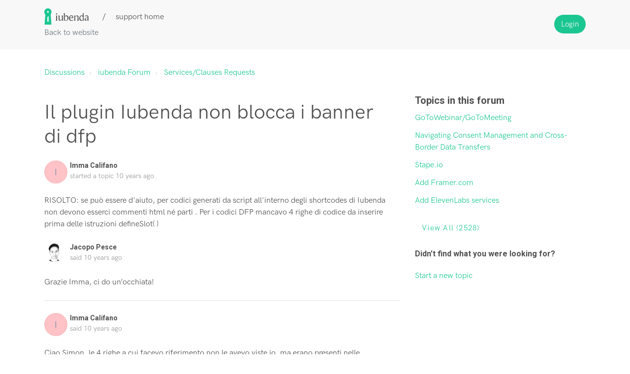

--- FILE ---
content_type: text/html; charset=utf-8
request_url: https://support.iubenda.com/support/discussions/topics/42000003092
body_size: 9190
content:
<!DOCTYPE html>
       
        <!--[if lt IE 7]><html class="no-js ie6 dew-dsm-theme " lang="en" dir="ltr" data-date-format="non_us"><![endif]-->       
        <!--[if IE 7]><html class="no-js ie7 dew-dsm-theme " lang="en" dir="ltr" data-date-format="non_us"><![endif]-->       
        <!--[if IE 8]><html class="no-js ie8 dew-dsm-theme " lang="en" dir="ltr" data-date-format="non_us"><![endif]-->       
        <!--[if IE 9]><html class="no-js ie9 dew-dsm-theme " lang="en" dir="ltr" data-date-format="non_us"><![endif]-->       
        <!--[if IE 10]><html class="no-js ie10 dew-dsm-theme " lang="en" dir="ltr" data-date-format="non_us"><![endif]-->       
        <!--[if (gt IE 10)|!(IE)]><!--><html class="no-js  dew-dsm-theme " lang="en" dir="ltr" data-date-format="non_us"><!--<![endif]-->
	<head>
		
		

<!-- Title for the page -->
<title> Il plugin Iubenda non blocca i banner di dfp : iubenda </title>

<!-- Meta information -->

      <meta charset="utf-8" />
      <meta http-equiv="X-UA-Compatible" content="IE=edge,chrome=1" />
      <meta name="description" content= "RISOLTO: se può essere d&#39;aiuto, per codici generati da script all&#39;interno degli shortcodes di Iubenda non devono esserci commenti html né parti .
 
 Per i codici DFP mancavo 4 righe di codice da inserire prima delle istruzioni defineSlot( )" />
      <meta name="author" content= "" />
       <meta property="og:title" content="Il plugin Iubenda non blocca i banner di dfp" />  <meta property="og:url" content="https://support.iubenda.com/support/discussions/topics/42000003092" />  <meta property="og:image" content="/assets/misc/logo.png?702017" />  <meta property="og:site_name" content="iubenda" />  <meta property="og:type" content="article" />  <meta name="twitter:title" content="Il plugin Iubenda non blocca i banner di dfp" />  <meta name="twitter:url" content="https://support.iubenda.com/support/discussions/topics/42000003092" />  <meta name="twitter:image" content="/assets/misc/logo.png?702017" />  <meta name="twitter:card" content="summary" />  <link rel="canonical" href="https://support.iubenda.com/support/discussions/topics/42000003092" /> 

<!-- Responsive setting -->
<link rel="apple-touch-icon" href="https://s3.amazonaws.com/cdn.freshdesk.com/data/helpdesk/attachments/production/42019141823/fav_icon/fWi6ySWulKYemnWPoGUt3-vgx8CWDbD3Fg.png" />
        <link rel="apple-touch-icon" sizes="72x72" href="https://s3.amazonaws.com/cdn.freshdesk.com/data/helpdesk/attachments/production/42019141823/fav_icon/fWi6ySWulKYemnWPoGUt3-vgx8CWDbD3Fg.png" />
        <link rel="apple-touch-icon" sizes="114x114" href="https://s3.amazonaws.com/cdn.freshdesk.com/data/helpdesk/attachments/production/42019141823/fav_icon/fWi6ySWulKYemnWPoGUt3-vgx8CWDbD3Fg.png" />
        <link rel="apple-touch-icon" sizes="144x144" href="https://s3.amazonaws.com/cdn.freshdesk.com/data/helpdesk/attachments/production/42019141823/fav_icon/fWi6ySWulKYemnWPoGUt3-vgx8CWDbD3Fg.png" />
        <meta name="viewport" content="width=device-width, initial-scale=1.0, maximum-scale=5.0, user-scalable=yes" /> 

<meta name="viewport" content="width=device-width, initial-scale=1.0" />
<link rel="stylesheet" href="https://fonts.googleapis.com/css?family=Roboto:400,300italic,300,400italic,500,500italic,700,700italic"  type="text/css" />
<link rel="stylesheet" href="//maxcdn.bootstrapcdn.com/font-awesome/4.7.0/css/font-awesome.min.css" />
<link rel="stylesheet" href="//cdn.jsdelivr.net/jquery.magnific-popup/1.0.0/magnific-popup.css" />



		
		<!-- Adding meta tag for CSRF token -->
		<meta name="csrf-param" content="authenticity_token" />
<meta name="csrf-token" content="5BXdBAgfPBA3T4HVsWr1X/17GpMYl1wZ1BmaPxortogPaUfPBqd8xs7Qorc2lndZEV2kZVwo6+Q1FS0Ljq4XRQ==" />
		<!-- End meta tag for CSRF token -->
		
		<!-- Fav icon for portal -->
		<link rel='shortcut icon' href='https://s3.amazonaws.com/cdn.freshdesk.com/data/helpdesk/attachments/production/42019141823/fav_icon/fWi6ySWulKYemnWPoGUt3-vgx8CWDbD3Fg.png' />

		<!-- Base stylesheet -->
 
		<link rel="stylesheet" media="print" href="https://assets2.freshdesk.com/assets/cdn/portal_print-6e04b27f27ab27faab81f917d275d593fa892ce13150854024baaf983b3f4326.css" />
	  		<link rel="stylesheet" media="screen" href="https://assets5.freshdesk.com/assets/cdn/falcon_portal_utils-f3f67169df4c7cbb49a5a6d9f44557a48e38aee5ed6f78487abcc1160bc4efb2.css" />	

		
		<!-- Theme stylesheet -->

		<link href="/support/theme.css?v=4&amp;d=1655818342" media="screen" rel="stylesheet" type="text/css">

		<!-- Google font url if present -->
		<link href='https://fonts.googleapis.com/css?family=Source+Sans+Pro:regular,italic,600,700,700italic|Poppins:regular,600,700' rel='stylesheet' type='text/css' nonce='heEaJhtgMtZBuk7Mbc7RUQ=='>

		<!-- Including default portal based script framework at the top -->
		<script src="https://assets3.freshdesk.com/assets/cdn/portal_head_v2-797ad21726553bbb0591a4f4e49a751bafdab2dbc5ba38ebc24c53bde52837bc.js"></script>
		<!-- Including syntexhighlighter for portal -->
		<script src="https://assets10.freshdesk.com/assets/cdn/prism-841b9ba9ca7f9e1bc3cdfdd4583524f65913717a3ab77714a45dd2921531a402.js"></script>

		

		<!-- Access portal settings information via javascript -->
		 <script type="text/javascript">     var portal = {"language":"en","name":"iubenda","contact_info":"","current_page_name":"topic_view","current_tab":"forums","vault_service":{"url":"https://vault-service.freshworks.com/data","max_try":2,"product_name":"fd"},"current_account_id":888778,"preferences":{"bg_color":"#f3f5f7","header_color":"#ffffff","help_center_color":"#f3f5f7","footer_color":"#183247","tab_color":"#ffffff","tab_hover_color":"#02b875","btn_background":"#f3f5f7","btn_primary_background":"#02b875","baseFont":"Source Sans Pro","textColor":"#183247","headingsFont":"Poppins","headingsColor":"#183247","linkColor":"#183247","linkColorHover":"#2753d7","inputFocusRingColor":"#02b875","nonResponsive":"false","personalized_articles":true},"image_placeholders":{"spacer":"https://assets6.freshdesk.com/assets/misc/spacer.gif","profile_thumb":"https://assets9.freshdesk.com/assets/misc/profile_blank_thumb-4a7b26415585aebbd79863bd5497100b1ea52bab8df8db7a1aecae4da879fd96.jpg","profile_medium":"https://assets10.freshdesk.com/assets/misc/profile_blank_medium-1dfbfbae68bb67de0258044a99f62e94144f1cc34efeea73e3fb85fe51bc1a2c.jpg"},"falcon_portal_theme":true};     var attachment_size = 20;     var blocked_extensions = "";     var allowed_extensions = "";     var store = { 
        ticket: {},
        portalLaunchParty: {} };    store.portalLaunchParty.ticketFragmentsEnabled = false; </script> 


			
	</head>
	<body>
            	
		
		
		<!-- Notification Messages -->
 <div class="alert alert-with-close notice hide" id="noticeajax"></div> 
<div class="layout layout--anonymous">
  <div class="layout__header">
    

<header class="topbar container" data-topbar>
  <div class="topbar__inner container-inner">
    <div class="topbar__col">
      <div>
        <div class="logo-wrapper">
          <div class="logo">
            <a href="https://www.iubenda.com">
              <img src="https://s3-us-west-2.amazonaws.com/breezythemes/iubenda/logo-new.svg" alt="Logo">
            </a>
          </div>
        </div>
        <p class="help-center-name">support home</p>
      </div>
      <a class="topbar__link back-to" href="https://www.iubenda.com/">Back to website</a>

      <button type="button" role="button" aria-label="Toggle Navigation" class="lines-button" data-toggle-menu>
        <span class="lines"></span>
      </button>
    </div>
    <div class="topbar__col topbar__menu">
      <div class="topbar__collapse" data-menu>
        <div
          class="topbar__controls topbar__controls--anonymous">
          
            <!-- <a class="btn btn-topbar" href="/support/tickets/new">Submit a ticket</a>
            <a class="btn btn-topbar" href="/support/tickets">My Tickets</a> -->
          
           <div class="welcome">Welcome <b></b> </div>  <b><a href="/support/login"><b>Login</b></a></b> &nbsp;<b><a href="/support/signup"><b>Sign up</b></a></b>
        </div>
      </div>
    </div>
  </div>
</header>


  </div>

<!-- 
<div class="container">
  <div class="container-inner">
    <div class="custom-search"> 
      <form class="hc-search-form print--remove" autocomplete="off" action="/support/search/topics" id="hc-search-form" data-csrf-ignore="true">
	<div class="hc-search-input">
	<label for="support-search-input" class="hide">Enter your search term here...</label>
		<input placeholder="Enter your search term here..." type="text"
			name="term" class="special" value=""
            rel="page-search" data-max-matches="10" id="support-search-input">
	</div>
	<div class="hc-search-button">
		<button class="btn btn-primary" aria-label="Search" type="submit" autocomplete="off">
			<i class="mobile-icon-search hide-tablet"></i>
			<span class="hide-in-mobile">
				Search
			</span>
		</button>
	</div>
</form>
    </div>
  </div>
</div>
 -->

  <div class="layout__content">
    <!-- Search and page links for the page -->
    
      
    

    <div class="container">
      <div class="container-inner clearfix">
        
        



<div class="topic-page">
  <ol class="breadcrumbs">
    <li title="Discussions">
      <a href="/support/discussions">Discussions</a>
    </li>
    <li>
      <a href="/support/discussions/42000029143">iubenda Forum</a>
    </li>
    <li>
      <a href="/support/discussions/forums/42000115769">Services/Clauses Requests</a>
    </li>
  </ol>

  <div class="row clearfix">
    <div class="column column--sm-8">
      <article class="topic">
        <div class="topic__body">
          <div class="topic-labels"></div> 

          <h1 class="topic__title">Il plugin Iubenda non blocca i banner di dfp</h1>

          <div class="entry-info topic__meta">
            <div class="entry-info__avatar">
              <div class="avatar">
                  <div class="user-pic-thumb image-lazy-load user-pointer-bottom"> <div class="thumb avatar-text circle text-center bg-7"> I  </div> </div> 
              </div>
            </div>
            <div class="entry-info__content">
              <b class="author">
                Imma Califano
              </b>
              <div class="meta">started a topic  <span class='timeago' title='Thu, 16 Jul, 2015 at  6:05 PM' data-timeago='2015-07-16 18:05:00 +0200' data-livestamp='2015-07-16 18:05:00 +0200'>
			over 10 years ago
		   </span> </div>
            </div>
          </div>

          <div class="topic__text markdown">
            RISOLTO: se può essere d'aiuto, per codici generati da script all'interno degli shortcodes di Iubenda non devono esserci commenti html né parti .
 
 Per i codici DFP mancavo 4 righe di codice da inserire prima delle istruzioni defineSlot( )
          </div>

          <div class="topic__attachments">
            
          </div>

          
          
            <div id="vote-toolbar">
    
  </div>


        </div>
      </article>

      <section class="comments" id="comments" itemscope itemtype="http://schema.org/UserComments">
        
        <ul class="comments__list">
          
          
          
          
          <li class="comment" id="post-42000007798">
            <div class="comment__inner">
              <div class="comment__content">
                <div class="entry-info comment__header">
                  <div class="entry-info__avatar">
                    <div class="avatar">
                        <div class="user-pic-thumb image-lazy-load user-pointer-bottom">  <img src="/images/misc/profile_blank_thumb.jpg" onerror="imgerror(this)" class="thumb" rel="lazyloadimage"  data-src="/users/42002201282/profile_image" />  </div> 
                    </div>
                  </div>
                  <div class="entry-info__content">
                    <b class="author">
                      Jacopo Pesce
                    </b>
                    <div class="meta">
                      said  <span class='timeago' title='Tue, 21 Jul, 2015 at 12:29 PM' data-timeago='2015-07-21 12:29:00 +0200' data-livestamp='2015-07-21 12:29:00 +0200'>
			over 10 years ago
		   </span> 
                    </div>
                  </div>
                </div>
                <div class="comment__body markdown">
                  Grazie Imma, ci do un’occhiata!
                </div>
                
                <div class='btn-group' id='post-42000007798-vote-toolbar'></div>
              </div>
            </div>
          </li>
          
          
          
          <li class="comment" id="post-42000006334">
            <div class="comment__inner">
              <div class="comment__content">
                <div class="entry-info comment__header">
                  <div class="entry-info__avatar">
                    <div class="avatar">
                        <div class="user-pic-thumb image-lazy-load user-pointer-bottom"> <div class="thumb avatar-text circle text-center bg-7"> I  </div> </div> 
                    </div>
                  </div>
                  <div class="entry-info__content">
                    <b class="author">
                      Imma Califano
                    </b>
                    <div class="meta">
                      said  <span class='timeago' title='Tue, 21 Jul, 2015 at  1:11 PM' data-timeago='2015-07-21 13:11:00 +0200' data-livestamp='2015-07-21 13:11:00 +0200'>
			over 10 years ago
		   </span> 
                    </div>
                  </div>
                </div>
                <div class="comment__body markdown">
                  Ciao Simon, le 4 righe a cui facevo riferimento non le avevo viste io, ma erano presenti nelle vostre indicazioni. Casomai le metterei un po' più in evidenza nelle indicazioni
                </div>
                
                <div class='btn-group' id='post-42000006334-vote-toolbar'></div>
              </div>
            </div>
          </li>
          
          
          
          <li class="comment" id="post-42000007797">
            <div class="comment__inner">
              <div class="comment__content">
                <div class="entry-info comment__header">
                  <div class="entry-info__avatar">
                    <div class="avatar">
                        <div class="user-pic-thumb image-lazy-load user-pointer-bottom">  <img src="/images/misc/profile_blank_thumb.jpg" onerror="imgerror(this)" class="thumb" rel="lazyloadimage"  data-src="/users/42002201282/profile_image" />  </div> 
                    </div>
                  </div>
                  <div class="entry-info__content">
                    <b class="author">
                      Jacopo Pesce
                    </b>
                    <div class="meta">
                      said  <span class='timeago' title='Tue, 21 Jul, 2015 at  1:41 PM' data-timeago='2015-07-21 13:41:00 +0200' data-livestamp='2015-07-21 13:41:00 +0200'>
			over 10 years ago
		   </span> 
                    </div>
                  </div>
                </div>
                <div class="comment__body markdown">
                  ah visto, grazie.
                </div>
                
                <div class='btn-group' id='post-42000007797-vote-toolbar'></div>
              </div>
            </div>
          </li>
          
          
          
          <li class="comment" id="post-42000003709">
            <div class="comment__inner">
              <div class="comment__content">
                <div class="entry-info comment__header">
                  <div class="entry-info__avatar">
                    <div class="avatar">
                        <div class="user-pic-thumb image-lazy-load user-pointer-bottom"> <div class="thumb avatar-text circle text-center bg-7"> I  </div> </div> 
                    </div>
                  </div>
                  <div class="entry-info__content">
                    <b class="author">
                      Imma Califano
                    </b>
                    <div class="meta">
                      said  <span class='timeago' title='Mon, 16 Nov, 2015 at 12:03 PM' data-timeago='2015-11-16 12:03:00 +0100' data-livestamp='2015-11-16 12:03:00 +0100'>
			almost 10 years ago
		   </span> 
                    </div>
                  </div>
                </div>
                <div class="comment__body markdown">
                  Ciao, sto testando il plugin di Iubenda per capire come bloccare i banner di dfp.

I banner vengono caricati da 2 widget nella sidebar laterale e ho fatto diverse prove:

1) messo il codice del banner tra &lt;!--IUB_COOKIE_POLICY_START--&gt;

&lt;!--IUB_COOKIE_POLICY_END--&gt;: appena caricato il sito i banner non si vedono, ma con lo scroll si vede il codice js del banner in chiaro; se ricarico la pagina manualmente i banner vanno bene

2) ho modificato il codice presente in  secondo quanto indicato qui  <a href="https://www.iubenda.com/it/help/posts/868" rel="noreferrer">https://www.iubenda.com/it/help/posts/868</a>  (eliminando la modifica del punto 1): i banner si vedono subito e il cookie _drt_ c'è fin da subito quindi non mi sembra che non funzioni.


Sto lavorando sulla versione di test al seguente indirizzo facilelavoro.onlinewp.it.


Avete idee su come gestire dfp?
                </div>
                
                <div class='btn-group' id='post-42000003709-vote-toolbar'></div>
              </div>
            </div>
          </li>
          
          
        </ul>
        
        
        
        <section class="lead"><a href="/support/discussions/topics/42000003092/reply">Login</a> or <a href="/support/signup">Signup</a> to post a comment</section>
        
      </section>
    </div>
    <div class="column column--sm-4">
      
      <div class="related-topics">
        <h5 class="related-topics__title">Topics in this forum</h5>
        <ul class="related-topics__list">
          
          <li class="related-topics__item">
            <a href="related-topics__link">GoToWebinar/GoToMeeting</a>
          </li>
          
          <li class="related-topics__item">
            <a href="related-topics__link">Navigating Consent Management and Cross-Border Data Transfers</a>
          </li>
          
          <li class="related-topics__item">
            <a href="related-topics__link">Stape.io</a>
          </li>
          
          <li class="related-topics__item">
            <a href="related-topics__link">Add Framer.com</a>
          </li>
          
          <li class="related-topics__item">
            <a href="related-topics__link">Add ElevenLabs services</a>
          </li>
          
        </ul>
        
        <a href="/support/discussions/topics/42000003092" class="btn btn-default">
          View all (2528)
        </a>
        
      </div>
      
      
      <div class="topic-callout">
        <h3 class="topic-callout__title">Didn't find what you were looking for?</h3>
        <p class="topic-buttons"><a href="/support/discussions/topics/new?forum_id=42000115769" title="Start a new topic">Start a new topic</a></p>
      </div>
      
    </div>
  </div>
</div>

      </div>
    </div>
  </div>

  <div class="layout__footer">
    <footer class="footer-container container">
  <div class="container-inner">
    
  </div>
</footer>
<a href="#" class="scroll-to-top fa fa-angle-up" data-scroll-to-top></a>
  </div>
</div>
<script src="//cdn.jsdelivr.net/jquery.magnific-popup/1.0.0/jquery.magnific-popup.min.js"></script>
<script type="text/javascript">
  (function($) {
    var BT_SETTINGS = {
      css: {
        activeClass: 'is-active',
        hiddenClass: 'is-hidden'
      }
    };

    // Social share popups
    $('.share a').click(function (e) {
      e.preventDefault();
      window.open(this.href, "", "height = 500, width = 500");
    });

    $('[data-toggle-menu]').click(function(){
      $(this).toggleClass(BT_SETTINGS.css.activeClass);
      $('[data-menu]').toggle();
    });

    $('.image-with-lightbox').magnificPopup({
      type: 'image',
      closeOnContentClick: true,
      closeBtnInside: false,
      fixedContentPos: true,
      mainClass: 'mfp-with-zoom', // class to remove default margin from left and right side
      image: {
        verticalFit: true
      },
      zoom: {
        enabled: true,
        duration: 300 // don't foget to change the duration also in CSS
      }
    });

    $('.image-with-video-icon').magnificPopup({
      disableOn: 700,
      type: 'iframe',
      mainClass: 'mfp-fade',
      removalDelay: 160,
      preloader: false,
      fixedContentPos: false
    });

    $('.accordion__item-title').on('click', function() {
      var $title = $(this);
      $title.toggleClass('accordion__item-title--active');
      $title
        .parents('.accordion__item')
        .find('.accordion__item-content')
        .slideToggle();
    });

    $('.tabs-link').click(function (e) {
      e.preventDefault();
      var $link = $(this);
      var tabIndex = $link.index();
      var $tab = $link.parents('.tabs').find('.tab').eq(tabIndex);
      $link
        .addClass(BT_SETTINGS.css.activeClass)
        .siblings()
        .removeClass(BT_SETTINGS.css.activeClass);
      $tab
        .removeClass(BT_SETTINGS.css.hiddenClass)
        .siblings('.tab')
        .addClass(BT_SETTINGS.css.hiddenClass);
    });

    $('.fa-spin').empty();


    var $window      = $(window);
    var $topbar      = $('[data-topbar]');
    var topbarHeight = parseInt($topbar.height());
    var $scrollToTop = $('[data-scroll-to-top]');

    $scrollToTop.click(function(){
      $('html, body').animate({ scrollTop: 0}, 1000);
      return false;
    });

    var bindEffects = function() {
      var scrolled = $window.scrollTop();
      if (scrolled > topbarHeight) {
        $scrollToTop.addClass(BT_SETTINGS.css.activeClass);
      } else {
        $scrollToTop.removeClass(BT_SETTINGS.css.activeClass);
      }
      
    };

    $window.on('scroll.theme', bindEffects);



  })(jQuery);
</script>




			<script src="https://assets4.freshdesk.com/assets/cdn/portal_bottom-0658ded0893e740c3d851d1d40ca2381c9d4c1629e7948b606ce251ab58695ed.js"></script>

		<script src="https://assets6.freshdesk.com/assets/cdn/redactor-0df11edb646e067826ce1bd4869ad1f253596b54f46bc575622e57274eeaded0.js"></script> 
		<script src="https://assets3.freshdesk.com/assets/cdn/lang/en-4a75f878b88f0e355c2d9c4c8856e16e0e8e74807c9787aaba7ef13f18c8d691.js"></script>
		<!-- for i18n-js translations -->
  		<script src="https://assets1.freshdesk.com/assets/cdn/i18n/portal/en-7dc3290616af9ea64cf8f4a01e81b2013d3f08333acedba4871235237937ee05.js"></script>
		<!-- Including default portal based script at the bottom -->
		<script nonce="heEaJhtgMtZBuk7Mbc7RUQ==">
//<![CDATA[
	
	jQuery(document).ready(function() {
					
		// Setting the locale for moment js
		moment.lang('en');

		var validation_meassages = {"required":"This field is required.","remote":"Please fix this field.","email":"Please enter a valid email address.","url":"Please enter a valid URL.","date":"Please enter a valid date.","dateISO":"Please enter a valid date ( ISO ).","number":"Please enter a valid number.","digits":"Please enter only digits.","creditcard":"Please enter a valid credit card number.","equalTo":"Please enter the same value again.","two_decimal_place_warning":"Value cannot have more than 2 decimal digits","select2_minimum_limit":"Please type %{char_count} or more letters","select2_maximum_limit":"You can only select %{limit} %{container}","maxlength":"Please enter no more than {0} characters.","minlength":"Please enter at least {0} characters.","rangelength":"Please enter a value between {0} and {1} characters long.","range":"Please enter a value between {0} and {1}.","max":"Please enter a value less than or equal to {0}.","min":"Please enter a value greater than or equal to {0}.","select2_maximum_limit_jq":"You can only select {0} {1}","facebook_limit_exceed":"Your Facebook reply was over 8000 characters. You'll have to be more clever.","messenger_limit_exceeded":"Oops! You have exceeded Messenger Platform's character limit. Please modify your response.","not_equal_to":"This element should not be equal to","email_address_invalid":"One or more email addresses are invalid.","twitter_limit_exceed":"Oops! You have exceeded Twitter's character limit. You'll have to modify your response.","password_does_not_match":"The passwords don't match. Please try again.","valid_hours":"Please enter a valid hours.","reply_limit_exceed":"Your reply was over 2000 characters. You'll have to be more clever.","url_format":"Invalid URL format","url_without_slash":"Please enter a valid URL without '/'","link_back_url":"Please enter a valid linkback URL","requester_validation":"Please enter a valid requester details or <a href=\"#\" id=\"add_requester_btn_proxy\">add new requester.</a>","agent_validation":"Please enter valid agent details","email_or_phone":"Please enter a Email or Phone Number","upload_mb_limit":"Upload exceeds the available 15MB limit","invalid_image":"Invalid image format","atleast_one_role":"At least one role is required for the agent","invalid_time":"Invalid time.","remote_fail":"Remote validation failed","trim_spaces":"Auto trim of leading & trailing whitespace","hex_color_invalid":"Please enter a valid hex color value.","name_duplication":"The name already exists.","invalid_value":"Invalid value","invalid_regex":"Invalid Regular Expression","same_folder":"Cannot move to the same folder.","maxlength_255":"Please enter less than 255 characters","decimal_digit_valid":"Value cannot have more than 2 decimal digits","atleast_one_field":"Please fill at least {0} of these fields.","atleast_one_portal":"Select atleast one portal.","custom_header":"Please type custom header in the format -  header : value","same_password":"Should be same as Password","select2_no_match":"No matching %{container} found","integration_no_match":"no matching data...","time":"Please enter a valid time","valid_contact":"Please add a valid contact","field_invalid":"This field is invalid","select_atleast_one":"Select at least one option.","ember_method_name_reserved":"This name is reserved and cannot be used. Please choose a different name."}	

		jQuery.extend(jQuery.validator.messages, validation_meassages );


		jQuery(".call_duration").each(function () {
			var format,time;
			if (jQuery(this).data("time") === undefined) { return; }
			if(jQuery(this).hasClass('freshcaller')){ return; }
			time = jQuery(this).data("time");
			if (time>=3600) {
			 format = "hh:mm:ss";
			} else {
				format = "mm:ss";
			}
			jQuery(this).html(time.toTime(format));
		});
	});

	// Shortcuts variables
	var Shortcuts = {"global":{"help":"?","save":"mod+return","cancel":"esc","search":"/","status_dialog":"mod+alt+return","save_cuctomization":"mod+shift+s"},"app_nav":{"dashboard":"g d","tickets":"g t","social":"g e","solutions":"g s","forums":"g f","customers":"g c","reports":"g r","admin":"g a","ticket_new":"g n","compose_email":"g m"},"pagination":{"previous":"alt+left","next":"alt+right","alt_previous":"j","alt_next":"k"},"ticket_list":{"ticket_show":"return","select":"x","select_all":"shift+x","search_view":"v","show_description":"space","unwatch":"w","delete":"#","pickup":"@","spam":"!","close":"~","silent_close":"alt+shift+`","undo":"z","reply":"r","forward":"f","add_note":"n","scenario":"s"},"ticket_detail":{"toggle_watcher":"w","reply":"r","forward":"f","add_note":"n","close":"~","silent_close":"alt+shift+`","add_time":"m","spam":"!","delete":"#","show_activities_toggle":"}","properties":"p","expand":"]","undo":"z","select_watcher":"shift+w","go_to_next":["j","down"],"go_to_previous":["k","up"],"scenario":"s","pickup":"@","collaboration":"d"},"social_stream":{"search":"s","go_to_next":["j","down"],"go_to_previous":["k","up"],"open_stream":["space","return"],"close":"esc","reply":"r","retweet":"shift+r"},"portal_customizations":{"preview":"mod+shift+p"},"discussions":{"toggle_following":"w","add_follower":"shift+w","reply_topic":"r"}};
	
	// Date formats
	var DATE_FORMATS = {"non_us":{"moment_date_with_week":"ddd, D MMM, YYYY","datepicker":"d M, yy","datepicker_escaped":"d M yy","datepicker_full_date":"D, d M, yy","mediumDate":"d MMM, yyyy"},"us":{"moment_date_with_week":"ddd, MMM D, YYYY","datepicker":"M d, yy","datepicker_escaped":"M d yy","datepicker_full_date":"D, M d, yy","mediumDate":"MMM d, yyyy"}};

	var lang = { 
		loadingText: "Please Wait...",
		viewAllTickets: "View all tickets"
	};


//]]>
</script> 

		

		<img src='/support/discussions/topics/42000003092/hit' alt='Topic views count' aria-hidden='true'/>
		<script type="text/javascript">
     		I18n.defaultLocale = "en";
     		I18n.locale = "en";
		</script>
			
    	


		<!-- Include dynamic input field script for signup and profile pages (Mint theme) -->
	</body>
</html>


--- FILE ---
content_type: image/svg+xml
request_url: https://s3-us-west-2.amazonaws.com/breezythemes/iubenda/logo-new.svg
body_size: 18217
content:
<?xml version="1.0" encoding="UTF-8" standalone="no"?>
<svg width="91px" height="33px" viewBox="0 0 91 33" version="1.1" xmlns="http://www.w3.org/2000/svg" xmlns:xlink="http://www.w3.org/1999/xlink">
    <!-- Generator: Sketch 49.3 (51167) - http://www.bohemiancoding.com/sketch -->
    <title>Group 56</title>
    <desc>Created with Sketch.</desc>
    <defs></defs>
    <g id="spec" stroke="none" stroke-width="1" fill="none" fill-rule="evenodd">
        <g id="elements" transform="translate(-3177.000000, -4057.000000)">
            <g id="Group-56" transform="translate(3177.000000, 4057.000000)">
                <g id="Group-21">
                    <path d="M14.7136746,7.28893563 C14.7136746,9.08283851 14.0606885,10.7239615 12.9734726,11.9945562 L14.535711,33 L0.568135716,33 L2.08221385,12.3621179 C0.793252748,11.0505841 0,9.26261446 0,7.28893563 C0,3.26207311 3.29268532,0 7.35683728,0 C11.4215861,0 14.7136746,3.26207311 14.7136746,7.28893563 Z" id="Fill-13" fill="#1CC691"></path>
                    <ellipse id="Oval-6" fill="#FFFFFF" cx="7.35683728" cy="7.1779661" rx="1.76936593" ry="1.77118644"></ellipse>
                    <path d="M8.75370512,15.2877824 L8.75370512,27.2204913 L6.33246753,27.2204913 L6.33246753,17.70902 L8.75370512,15.2877824 Z" id="Combined-Shape" fill="#FFFFFF" transform="translate(7.543086, 21.256146) rotate(-360.000000) translate(-7.543086, -21.256146) "></path>
                </g>
                <g id="Group-20" transform="translate(23.277617, 9.694915)" fill="#5A5A5A">
                    <g id="Group-15" transform="translate(5.028724, 0.000000)">
                        <g id="Group-14">
                            <g id="Group-16">
                                <path d="M7.51125756,13.1816832 C6.56718587,14.2008154 5.6411423,14.8420249 5.14499957,15.1052036 C4.64806934,15.3686916 4.12304797,15.5003813 3.57004434,15.5003813 C2.95291014,15.5003813 2.41798065,15.3228063 1.965147,14.9673308 C1.51231334,14.6120722 1.19775782,14.1549547 1.02137154,13.5960869 C0.845094149,13.0370021 0.756901011,12.2465382 0.756901011,11.2244783 L0.756901011,7.21249504 C0.756901011,7.20568167 0.757245034,7.19894982 0.757924047,7.19230004 L0.757924047,6.60145294 C0.757924047,6.48560675 0.757924047,5.97870348 0.441751471,5.82247401 C0.393684827,5.79872297 0.307793517,5.77987803 0.184077541,5.76593917 L0.184078326,5.76593218 C0.0903383253,5.75537066 0.0192896133,5.67631827 0.0186707735,5.58189136 L0.0151625684,5.04658487 C0.0144877657,4.94361874 0.0973254734,4.8596006 0.200185767,4.85892511 L0.201407606,4.8589211 L2.22648424,4.8589211 C2.51807708,4.8589211 2.75445977,5.09554701 2.75445977,5.38743986 L2.75445977,8.13581742 L2.75267905,8.13572466 L2.75267905,11.5359126 C2.75267905,12.5579726 2.93091629,13.228679 3.28760854,13.5480321 C3.6441919,13.8674936 4.07503171,14.0271701 4.58001908,14.0271701 C4.9246256,14.0271701 5.31528854,13.9193451 5.75200789,13.7038035 C6.1884251,13.4884647 6.91336737,13.0778034 7.51405617,12.4718197 L7.51575304,11.9537868 L7.51647249,11.9538282 L7.52327266,7.07401831 L7.52327266,6.60145294 C7.52327266,6.48560675 7.52327266,5.97870348 7.21067517,5.82247401 C7.16358417,5.79893894 7.08051821,5.78022115 6.96147728,5.76632063 C6.86805648,5.75541316 6.79742064,5.67649382 6.7968106,5.58234492 L6.79333903,5.04657104 C6.79267186,4.94360486 6.8755158,4.85959288 6.97837614,4.85892502 L6.97958416,4.8589211 L8.97522724,4.8589211 C9.26352291,4.8589211 9.49723273,5.09287138 9.49723273,5.38146368 L9.49723273,7.15203339 C9.49869812,7.16386167 9.49944535,7.17588822 9.49944535,7.18811147 L9.49944535,10.841233 C9.49944535,11.6875619 9.49870781,12.4660935 9.49723273,13.1768276 L9.49492078,13.1768276 C9.49646208,13.3389247 9.49723273,13.4305098 9.49723273,13.4515828 C9.49723273,13.5676555 9.4837669,14.1240505 9.7971305,14.2805853 C9.84443588,14.3042158 9.92811791,14.3229994 10.0481766,14.336936 C10.1416517,14.3477866 10.2123571,14.4267294 10.2129677,14.5209257 L10.2164518,15.0583712 C10.2171193,15.1613374 10.1342757,15.2453496 10.0314153,15.2460178 L10.0302067,15.2460217 L8.02825385,15.2460217 C7.74019769,15.2460217 7.50668204,15.0122658 7.50668204,14.7239133 L7.50668484,14.7222013 L7.50994535,13.7268046 L7.50813604,13.7268046 L7.51125756,13.1816832 Z" id="Combined-Shape"></path>
                                <path d="M11.5406054,3.14802216 L11.5399638,3.1479882 L11.5399638,1.77237469 C11.5399638,1.66096227 11.5399638,1.17345969 11.2354904,1.02320958 C11.2013521,1.00636314 11.1609172,0.992083157 11.1141857,0.980369639 L11.1141876,0.980362266 C11.0317542,0.959699849 10.9737463,0.885801168 10.9731881,0.80073724 L10.9697984,0.284200073 C10.9691227,0.181233951 11.0519597,0.0972150954 11.15482,0.0965387062 L11.1560434,0.0965346836 L11.5399638,0.0965346836 L12.9541832,0.0965346836 C13.2345869,0.0965346836 13.4618989,0.324080634 13.4618989,0.604772788 L13.4618984,0.605496297 L13.4581384,3.24951741 L13.4581384,6.64614969 C14.4880547,5.23148053 15.5991779,4.52430177 16.7915078,4.52430177 C17.8832759,4.52430177 18.8356672,4.98488206 19.6487867,5.90635428 C20.4616959,6.82772261 20.8682557,8.08741076 20.8682557,9.68541871 C20.8682557,11.5511117 20.241007,13.0535549 18.9867202,14.1929562 C17.910415,15.1716634 16.710301,15.6610169 15.3861679,15.6610169 C14.7667033,15.6610169 14.1376665,15.5500788 13.4988469,15.3284103 C12.9526767,15.1388019 12.3965875,14.868177 11.8306451,14.5164707 C11.6510288,14.4048476 11.5417841,14.2082401 11.5417841,13.996608 L11.5417849,3.87261072 C11.5417849,3.68345312 11.5413918,3.4419236 11.5406054,3.14802216 Z M13.6373,13.8315262 C13.9763144,14.1323607 14.325047,14.3656319 14.6834979,14.531276 C15.1055207,14.7262488 15.5372209,14.8236832 15.9785986,14.8236832 C16.6831619,14.8236832 17.3393378,14.4414244 17.9472315,13.676803 C18.55502,12.9121815 18.8590194,11.7996838 18.8590194,10.3392059 C18.8590194,8.99350952 18.55502,7.95933329 17.9472315,7.23678107 C17.3393378,6.51422885 16.648344,6.15295275 15.8740396,6.15295275 C15.4635878,6.15295275 15.0532412,6.25620417 14.6428946,6.46260314 C14.3709688,6.59682018 14.0334732,6.84893151 13.6303367,7.21879661 C13.5206127,7.31946498 13.4581386,7.46161448 13.4581386,7.61060533 L13.4581384,13.4328723 C13.458138,13.5852946 13.5233584,13.7304167 13.6373,13.8315262 Z" id="Combined-Shape"></path>
                                <path d="M34.5317235,12.0469442 L34.5317235,7.47302806 C35.4431132,6.49494704 36.756396,6.00600873 37.6755502,6.00600873 C38.2702724,6.00600873 38.6931253,6.2184884 38.9441089,6.64354995 C39.1950926,7.06871369 39.3206894,7.75132635 39.3206894,8.69169454 L39.3206894,12.0471173 L39.3172483,12.0469361 L39.3172483,14.7199858 C39.3172483,15.0002243 39.5441929,15.2274025 39.8241434,15.2274025 L41.2340687,15.2274025 C41.351239,15.2274025 41.4997026,15.2257986 41.6794595,15.2225908 C41.781486,15.2207701 41.8630537,15.1371085 41.8623916,15.034963 L41.8623847,15.034963 L41.8590489,14.5203906 C41.8584544,14.4286894 41.7913284,14.3510381 41.7007567,14.3372783 L41.7007579,14.3372704 C41.630895,14.3266568 41.5765149,14.3116347 41.5376176,14.2922043 C41.2340687,14.1405722 41.2340687,13.6485857 41.2340687,13.5361485 L41.2340687,12.1478824 L41.2322364,12.1477859 L41.2322364,8.51120435 C41.2322364,7.57839918 41.147351,6.88617945 40.9773704,6.43474958 C40.7301641,5.7878057 40.3980724,5.32329387 39.9810954,5.04121407 C39.5639085,4.75903207 39.0658234,4.61799218 38.4864205,4.61799218 C37.4263839,4.61799218 35.9171416,5.26284382 34.7547509,6.55263201 C34.7512951,6.55646658 34.7477175,6.56044804 34.744018,6.56457639 L34.7440206,6.56457877 C34.7209363,6.59033914 34.687997,6.6050565 34.6534264,6.6050565 C34.5862118,6.6050565 34.5317235,6.55051218 34.5317235,6.48322836 L34.5317235,6.07561551 C34.5317235,6.07636792 34.5315223,6.07704947 34.531124,6.07766253 L34.531124,5.3333633 C34.531124,5.05581706 34.3063596,4.83082138 34.0290986,4.83082138 L32.2625808,4.83082138 L32.2613706,4.83082532 C32.1585103,4.83149438 32.0756673,4.91550733 32.0763357,5.0184735 L32.0796894,5.5351333 C32.0802353,5.61923048 32.1369554,5.69255197 32.218156,5.71412777 L32.2181575,5.71412239 C32.2614076,5.72561436 32.2993837,5.73951763 32.3320859,5.75583218 C32.6327185,5.90581247 32.6327185,6.39243961 32.6327185,6.50365195 L32.6327185,6.52779631 C32.6301428,6.63082749 32.6307029,6.74444216 32.6327185,6.86005382 L32.6327185,7.87679517 L32.6342069,7.87687345 C32.628447,8.25368417 32.6200716,8.67085543 32.6200716,9.08681066 L32.6200716,12.9236069 C32.6200716,12.9261048 32.6200927,12.9285906 32.6201347,12.9310642 L32.6201347,13.5322036 C32.6201347,13.6443429 32.6201347,14.1350262 32.31739,14.2862565 C32.2731141,14.3083738 32.1979578,14.326096 32.0919214,14.3394233 L32.0919224,14.3394315 C31.9992238,14.3510825 31.9294935,14.4296811 31.9288872,14.5232018 L31.9255932,15.0313269 C31.9249257,15.1342931 32.0077693,15.2183053 32.1106297,15.2189735 L32.1118383,15.2189774 L34.0263251,15.2189774 C34.305534,15.2189774 34.5318775,14.992401 34.5318775,14.7129049 L34.5318775,12.0469361 L34.5317235,12.0469442 Z" id="Combined-Shape"></path>
                                <path d="M61.3627478,12.6791742 L61.3627478,13.3727242 C61.3631571,13.3955743 61.3634834,13.4120677 61.3637269,13.4222045 C61.3647131,13.4632689 61.3659827,13.494938 61.3675356,13.5172118 C61.3897271,13.8355129 61.4890623,14.0387418 61.6655413,14.1268985 C61.7020749,14.1451482 61.7486182,14.1604061 61.8051712,14.1726721 L61.8051722,14.1726671 C61.8904082,14.1911544 61.9514157,14.2663731 61.9519816,14.3536748 L61.9553426,14.8721189 C61.9560101,14.9750851 61.8731664,15.0590974 61.7703061,15.0597655 L61.7690974,15.0597695 L59.9563312,15.0597695 C59.6770774,15.0597695 59.4506975,14.8331566 59.4506975,14.5536155 L59.4506975,13.5650981 C58.3586635,14.4136784 57.6731751,14.9042368 57.3944428,15.0366674 C56.9761545,15.2313088 56.5307169,15.3286295 56.0582352,15.3286295 C55.3224687,15.3286295 54.7162401,15.0754899 54.2398649,14.5694223 C53.7634898,14.0633546 53.5252496,13.3975541 53.5252496,12.5721265 C53.5252496,12.050403 53.6415285,11.5988138 53.8738758,11.2171474 C54.1915645,10.6878074 54.6684053,10.0830507 55.5295609,9.72221684 C56.3907165,9.36138295 57.1271592,9.27923007 59.4503217,8.75057591 C59.4503217,8.68239731 59.450948,7.87959901 59.4503217,7.80998046 C59.4413332,6.81092215 59.281554,5.79163746 57.6264763,5.89229849 C56.4668336,5.9628274 55.4007449,6.32977135 54.4282102,6.99313033 L54.4282074,6.99312628 C54.343205,7.05110585 54.2273435,7.02912857 54.1694235,6.94403866 C54.148357,6.91309002 54.1370899,6.87650773 54.1370899,6.83905738 L54.1370899,6.22877118 C54.1370899,5.90736996 54.1988141,5.6968815 54.3222626,5.59730582 C55.006353,5.0455065 56.6961838,4.38775043 58.343933,4.49876083 C60.1725252,4.62195479 60.8297986,5.38539298 61.1589323,6.54975461 C61.2593255,6.90491121 61.3681291,7.16495166 61.3681291,8.20057082 L61.3681291,11.3924304 C61.3681291,11.8406302 61.3663353,12.2695448 61.3627478,12.6791742 Z M59.4503219,9.55339912 C58.0119082,9.84888037 57.1842725,10.0329253 56.9674146,10.105534 C56.165311,10.3740955 55.5295609,10.6811489 55.4772617,12.0232166 C55.4554413,12.5831588 55.6438404,13.0491037 55.9768926,13.4189224 C56.3099448,13.7888468 56.6934021,13.9737561 57.1271592,13.9737561 C57.6659512,13.9737561 58.3597472,13.5664814 59.2097998,12.9143664 C59.3614182,12.7980529 59.4503219,12.6177273 59.4503219,12.4265094 L59.4503219,9.55339912 Z" id="Fill-15"></path>
                                <path d="M51.8140735,13.4831475 L51.8140735,13.4878327 C51.8140735,13.596622 51.8140735,14.0726466 52.107774,14.2193591 C52.140376,14.2356448 52.1793944,14.2494743 52.2248291,14.2608474 C52.3072994,14.2814907 52.3653407,14.3554137 52.3658923,14.440509 L52.3691081,14.9365654 C52.3697756,15.0395315 52.286932,15.1235438 52.1840716,15.124212 L52.182863,15.1242159 L50.4498916,15.1242159 C50.1790238,15.1242159 49.959442,14.9044082 49.959442,14.6332617 L49.959442,14.152028 L49.954441,14.1539159 C49.4510149,14.6908415 48.958919,15.0761609 48.4780511,15.3100825 C47.9971832,15.5440041 47.4787524,15.6610169 46.9227585,15.6610169 C45.7956638,15.6610169 44.8113699,15.1797324 43.9698766,14.2171633 C43.1283834,13.2545942 42.7076368,12.0178836 42.7076368,10.5069273 C42.7076368,8.99597095 43.1733978,7.61338496 44.1051239,6.35937769 C45.036748,5.10537043 46.2351919,4.4783147 47.7003537,4.4783147 C48.6095217,4.4783147 49.3609861,4.77360814 49.954441,5.36419503 L49.954441,1.68102485 C49.954441,1.56926774 49.954441,1.08025688 49.6599417,0.929541917 C49.629491,0.913958302 49.5952168,0.900564028 49.5571189,0.889359095 C49.4782468,0.866163502 49.423895,0.793948596 49.4233743,0.711660232 L49.4200583,0.187621618 C49.4194067,0.0846553401 49.5022634,0.000655955156 49.6051239,3.74015118e-06 L49.6063036,0 L51.3223331,2.06990733e-17 C51.5939376,6.95199155e-16 51.8141165,0.220405484 51.8141165,0.492289427 L51.8141165,13.4518775 L51.8140735,13.4831475 Z M48.6526987,6.12179491 C48.2808453,5.90329444 47.9182805,5.7939921 47.5652085,5.7939921 C46.903977,5.7939921 46.3012906,6.07799461 45.7618775,6.63188417 C45.1676528,7.24205639 44.7701322,8.06393148 44.7701322,9.59801947 C44.7701322,11.1473202 45.1006459,12.3342248 45.7618775,13.1587332 C46.423007,13.9832417 47.1593646,14.395548 47.9708483,14.395548 C48.5500993,14.395548 49.1130891,14.1450599 49.6599417,13.6442104 C49.8475767,13.4723598 49.9544406,13.2294936 49.9544406,12.9749115 L49.954441,8.3981525 C49.9544399,7.4619883 49.4591347,6.59584706 48.6526987,6.12179491 Z" id="Combined-Shape"></path>
                                <path d="M23.0096798,14.2796848 C22.1685118,13.3241473 21.7316676,11.79649 21.7316676,10.2805617 C21.7316676,8.67977264 22.2283839,7.21586964 23.130404,6.15852048 C24.0701405,5.05687523 25.3549743,4.47457627 26.8459841,4.47457627 C28.1098344,4.47457627 29.0732984,4.90655639 29.7095278,5.75836318 C30.3030371,6.55292088 30.6039615,7.69012027 30.6039615,9.13835173 C30.6039615,9.31304067 30.5934512,9.55719425 30.5724306,9.87081246 L30.5724276,9.87081226 C30.5593035,10.0666178 30.3968121,10.2187285 30.2007681,10.2187285 L23.7263882,10.2187285 C23.6974956,10.2187285 23.6698405,10.2302422 23.6495565,10.2506579 C23.6293262,10.2710735 23.6182427,10.2986853 23.6187807,10.3273098 C23.6412707,11.5169076 24.0190269,12.522498 24.7113199,13.2351799 C25.3921527,13.9359749 26.3257017,14.3064416 27.4111388,14.3064416 C28.2209809,14.3064416 29.2822402,14.0940872 30.101987,13.844774 C30.2172811,13.8097091 30.339142,13.8748439 30.3741709,13.9902566 C30.3858782,14.0288297 30.3866918,14.0698938 30.3765217,14.1089013 L30.2659264,14.5330778 C30.2255273,14.6880278 30.119508,14.817571 29.9756922,14.8877095 C29.1665107,15.2823448 27.9550448,15.6610169 26.7103986,15.6610169 C25.1981363,15.6610169 23.9011543,15.2923647 23.0096798,14.2796848 Z M23.5466966,8.84119664 C23.5430523,8.86914489 23.5551855,8.89664303 23.5756235,8.91709997 C23.5960616,8.93750627 23.62461,8.94915254 23.6545641,8.94915254 L28.8539596,8.94915254 C28.9094884,8.94915254 28.9559336,8.90975775 28.9616108,8.85810905 C29.020546,8.31331657 29.0439914,7.32558538 28.2337686,6.4859396 C27.833983,6.07158539 27.3508697,5.86154735 26.4223857,5.86154735 C24.8026431,5.86154735 23.7263882,7.46313812 23.5466966,8.84119664 Z" id="Combined-Shape"></path>
                                <path d="M40.5396327,12.108753 C40.5396327,12.9938292 40.5396327,13.4612478 40.5396327,13.5110088 C40.5396327,13.624579 40.5396327,14.1215234 40.8411622,14.2746834 C40.8513363,14.2798513 40.8631343,14.2847822 40.8765561,14.2894763 L40.8765624,14.2894582 C41.0860342,14.3627168 41.2268211,14.5597688 41.2282358,14.7816771 L41.2282358,14.7816771 C41.2297669,15.0218367 41.0363203,15.2177658 40.7961606,15.2192969 C40.7952365,15.2193028 40.7943124,15.2193058 40.7933883,15.2193058 C40.7088031,15.2193058 40.6242179,15.2193058 40.5396327,15.2193058 C40.2096204,15.2193058 39.7427717,15.2193058 39.1390864,15.2193058 L39.1390864,15.2193058 C38.8610135,15.2193211 38.6355784,14.9939108 38.6355631,14.7158379 C38.6355631,14.7158287 38.6355631,14.7158195 38.6355631,14.7158102 L38.6355631,12.0067895 L40.5396327,12.108753 Z" id="Fill-12" transform="translate(39.931904, 13.613048) scale(-1, 1) translate(-39.931904, -13.613048) "></path>
                                <path d="M34.5330104,12.108753 C34.5330104,12.9938292 34.5330104,13.4612478 34.5330104,13.5110088 C34.5330104,13.624579 34.5330104,14.1215234 34.834549,14.2746834 C34.8447312,14.2798553 34.8565399,14.2847898 34.8699751,14.2894871 L34.8699693,14.2895038 C35.079439,14.3627392 35.220231,14.5597784 35.2216458,14.7816771 L35.2216458,14.7816771 C35.2231769,15.0218367 35.0297303,15.2177658 34.7895707,15.2192969 C34.7886466,15.2193028 34.7877224,15.2193058 34.7867983,15.2193058 C34.7022023,15.2193058 34.6176064,15.2193058 34.5330104,15.2193058 C34.2029883,15.2193058 33.7361257,15.2193058 33.1324224,15.2193058 L33.1324224,15.2193058 C32.8543259,15.2193058 32.6288842,14.993864 32.6288842,14.7157675 L32.6288842,12.0067895 L34.5330104,12.108753 Z" id="Fill-12"></path>
                            </g>
                        </g>
                    </g>
                    <path d="M2.72501066,5.68745763 L2.72501066,13.8175796 C2.72501066,14.0309982 2.84682311,14.2256971 3.03874674,14.3190396 L3.03874674,14.3190396 C3.23067036,14.4123821 3.35248281,14.607081 3.35248281,14.8204996 L3.35248281,14.9743995 C3.35248281,15.1476712 3.21201839,15.2881356 3.03874674,15.2881356 L0.310367431,15.2881356 C0.138956232,15.2881356 6.39814276e-14,15.1491794 3.74700271e-14,14.9777682 L4.40758541e-14,14.8174734 C5.14776941e-14,14.6057538 0.12036791,14.4124493 0.310367431,14.3190396 L0.310367431,14.3190396 C0.500366953,14.22563 0.620734863,14.0323254 0.620734863,13.8206059 L0.620734863,5.96735766 C0.620734863,5.85614788 0.53058152,5.76599454 0.419371735,5.76599454 L0.419371735,5.76599454 C0.30816195,5.76599454 0.218008607,5.67584119 0.218008607,5.56463141 L0.218008607,5.30672608 C0.218008607,5.05307912 0.423630098,4.84745763 0.677277061,4.84745763 L1.88501066,4.84745763 C2.34892985,4.84745763 2.72501066,5.22353844 2.72501066,5.68745763 Z" id="Combined-Shape"></path>
                    <ellipse id="Oval-6" cx="1.67624141" cy="1.49152542" rx="1.30374332" ry="1.30508475"></ellipse>
                </g>
            </g>
        </g>
    </g>
</svg>

--- FILE ---
content_type: application/javascript; charset=utf-8
request_url: https://cdn.jsdelivr.net/jquery.magnific-popup/1.0.0/jquery.magnific-popup.min.js
body_size: 7250
content:
/*! Magnific Popup - v1.0.0 - 2014-12-12
* http://dimsemenov.com/plugins/magnific-popup/
* Copyright (c) 2014 Dmitry Semenov; */
(function(e){"function"==typeof define&&define.amd?define(["jquery"],e):"object"==typeof exports?e(require("jquery")):e(window.jQuery||window.Zepto)})(function(e){var t,n,i,o,r,a,s,l="Close",c="BeforeClose",d="AfterClose",u="BeforeAppend",p="MarkupParse",f="Open",m="Change",g="mfp",h="."+g,v="mfp-ready",C="mfp-removing",y="mfp-prevent-close",w=function(){},b=!!window.jQuery,I=e(window),x=function(e,n){t.ev.on(g+e+h,n)},k=function(t,n,i,o){var r=document.createElement("div");return r.className="mfp-"+t,i&&(r.innerHTML=i),o?n&&n.appendChild(r):(r=e(r),n&&r.appendTo(n)),r},T=function(n,i){t.ev.triggerHandler(g+n,i),t.st.callbacks&&(n=n.charAt(0).toLowerCase()+n.slice(1),t.st.callbacks[n]&&t.st.callbacks[n].apply(t,e.isArray(i)?i:[i]))},E=function(n){return n===s&&t.currTemplate.closeBtn||(t.currTemplate.closeBtn=e(t.st.closeMarkup.replace("%title%",t.st.tClose)),s=n),t.currTemplate.closeBtn},_=function(){e.magnificPopup.instance||(t=new w,t.init(),e.magnificPopup.instance=t)},S=function(){var e=document.createElement("p").style,t=["ms","O","Moz","Webkit"];if(void 0!==e.transition)return!0;for(;t.length;)if(t.pop()+"Transition"in e)return!0;return!1};w.prototype={constructor:w,init:function(){var n=navigator.appVersion;t.isIE7=-1!==n.indexOf("MSIE 7."),t.isIE8=-1!==n.indexOf("MSIE 8."),t.isLowIE=t.isIE7||t.isIE8,t.isAndroid=/android/gi.test(n),t.isIOS=/iphone|ipad|ipod/gi.test(n),t.supportsTransition=S(),t.probablyMobile=t.isAndroid||t.isIOS||/(Opera Mini)|Kindle|webOS|BlackBerry|(Opera Mobi)|(Windows Phone)|IEMobile/i.test(navigator.userAgent),o=e(document),t.popupsCache={}},open:function(n){i||(i=e(document.body));var r;if(n.isObj===!1){t.items=n.items.toArray(),t.index=0;var s,l=n.items;for(r=0;l.length>r;r++)if(s=l[r],s.parsed&&(s=s.el[0]),s===n.el[0]){t.index=r;break}}else t.items=e.isArray(n.items)?n.items:[n.items],t.index=n.index||0;if(t.isOpen)return t.updateItemHTML(),void 0;t.types=[],a="",t.ev=n.mainEl&&n.mainEl.length?n.mainEl.eq(0):o,n.key?(t.popupsCache[n.key]||(t.popupsCache[n.key]={}),t.currTemplate=t.popupsCache[n.key]):t.currTemplate={},t.st=e.extend(!0,{},e.magnificPopup.defaults,n),t.fixedContentPos="auto"===t.st.fixedContentPos?!t.probablyMobile:t.st.fixedContentPos,t.st.modal&&(t.st.closeOnContentClick=!1,t.st.closeOnBgClick=!1,t.st.showCloseBtn=!1,t.st.enableEscapeKey=!1),t.bgOverlay||(t.bgOverlay=k("bg").on("click"+h,function(){t.close()}),t.wrap=k("wrap").attr("tabindex",-1).on("click"+h,function(e){t._checkIfClose(e.target)&&t.close()}),t.container=k("container",t.wrap)),t.contentContainer=k("content"),t.st.preloader&&(t.preloader=k("preloader",t.container,t.st.tLoading));var c=e.magnificPopup.modules;for(r=0;c.length>r;r++){var d=c[r];d=d.charAt(0).toUpperCase()+d.slice(1),t["init"+d].call(t)}T("BeforeOpen"),t.st.showCloseBtn&&(t.st.closeBtnInside?(x(p,function(e,t,n,i){n.close_replaceWith=E(i.type)}),a+=" mfp-close-btn-in"):t.wrap.append(E())),t.st.alignTop&&(a+=" mfp-align-top"),t.fixedContentPos?t.wrap.css({overflow:t.st.overflowY,overflowX:"hidden",overflowY:t.st.overflowY}):t.wrap.css({top:I.scrollTop(),position:"absolute"}),(t.st.fixedBgPos===!1||"auto"===t.st.fixedBgPos&&!t.fixedContentPos)&&t.bgOverlay.css({height:o.height(),position:"absolute"}),t.st.enableEscapeKey&&o.on("keyup"+h,function(e){27===e.keyCode&&t.close()}),I.on("resize"+h,function(){t.updateSize()}),t.st.closeOnContentClick||(a+=" mfp-auto-cursor"),a&&t.wrap.addClass(a);var u=t.wH=I.height(),m={};if(t.fixedContentPos&&t._hasScrollBar(u)){var g=t._getScrollbarSize();g&&(m.marginRight=g)}t.fixedContentPos&&(t.isIE7?e("body, html").css("overflow","hidden"):m.overflow="hidden");var C=t.st.mainClass;return t.isIE7&&(C+=" mfp-ie7"),C&&t._addClassToMFP(C),t.updateItemHTML(),T("BuildControls"),e("html").css(m),t.bgOverlay.add(t.wrap).prependTo(t.st.prependTo||i),t._lastFocusedEl=document.activeElement,setTimeout(function(){t.content?(t._addClassToMFP(v),t._setFocus()):t.bgOverlay.addClass(v),o.on("focusin"+h,t._onFocusIn)},16),t.isOpen=!0,t.updateSize(u),T(f),n},close:function(){t.isOpen&&(T(c),t.isOpen=!1,t.st.removalDelay&&!t.isLowIE&&t.supportsTransition?(t._addClassToMFP(C),setTimeout(function(){t._close()},t.st.removalDelay)):t._close())},_close:function(){T(l);var n=C+" "+v+" ";if(t.bgOverlay.detach(),t.wrap.detach(),t.container.empty(),t.st.mainClass&&(n+=t.st.mainClass+" "),t._removeClassFromMFP(n),t.fixedContentPos){var i={marginRight:""};t.isIE7?e("body, html").css("overflow",""):i.overflow="",e("html").css(i)}o.off("keyup"+h+" focusin"+h),t.ev.off(h),t.wrap.attr("class","mfp-wrap").removeAttr("style"),t.bgOverlay.attr("class","mfp-bg"),t.container.attr("class","mfp-container"),!t.st.showCloseBtn||t.st.closeBtnInside&&t.currTemplate[t.currItem.type]!==!0||t.currTemplate.closeBtn&&t.currTemplate.closeBtn.detach(),t._lastFocusedEl&&e(t._lastFocusedEl).focus(),t.currItem=null,t.content=null,t.currTemplate=null,t.prevHeight=0,T(d)},updateSize:function(e){if(t.isIOS){var n=document.documentElement.clientWidth/window.innerWidth,i=window.innerHeight*n;t.wrap.css("height",i),t.wH=i}else t.wH=e||I.height();t.fixedContentPos||t.wrap.css("height",t.wH),T("Resize")},updateItemHTML:function(){var n=t.items[t.index];t.contentContainer.detach(),t.content&&t.content.detach(),n.parsed||(n=t.parseEl(t.index));var i=n.type;if(T("BeforeChange",[t.currItem?t.currItem.type:"",i]),t.currItem=n,!t.currTemplate[i]){var o=t.st[i]?t.st[i].markup:!1;T("FirstMarkupParse",o),t.currTemplate[i]=o?e(o):!0}r&&r!==n.type&&t.container.removeClass("mfp-"+r+"-holder");var a=t["get"+i.charAt(0).toUpperCase()+i.slice(1)](n,t.currTemplate[i]);t.appendContent(a,i),n.preloaded=!0,T(m,n),r=n.type,t.container.prepend(t.contentContainer),T("AfterChange")},appendContent:function(e,n){t.content=e,e?t.st.showCloseBtn&&t.st.closeBtnInside&&t.currTemplate[n]===!0?t.content.find(".mfp-close").length||t.content.append(E()):t.content=e:t.content="",T(u),t.container.addClass("mfp-"+n+"-holder"),t.contentContainer.append(t.content)},parseEl:function(n){var i,o=t.items[n];if(o.tagName?o={el:e(o)}:(i=o.type,o={data:o,src:o.src}),o.el){for(var r=t.types,a=0;r.length>a;a++)if(o.el.hasClass("mfp-"+r[a])){i=r[a];break}o.src=o.el.attr("data-mfp-src"),o.src||(o.src=o.el.attr("href"))}return o.type=i||t.st.type||"inline",o.index=n,o.parsed=!0,t.items[n]=o,T("ElementParse",o),t.items[n]},addGroup:function(e,n){var i=function(i){i.mfpEl=this,t._openClick(i,e,n)};n||(n={});var o="click.magnificPopup";n.mainEl=e,n.items?(n.isObj=!0,e.off(o).on(o,i)):(n.isObj=!1,n.delegate?e.off(o).on(o,n.delegate,i):(n.items=e,e.off(o).on(o,i)))},_openClick:function(n,i,o){var r=void 0!==o.midClick?o.midClick:e.magnificPopup.defaults.midClick;if(r||2!==n.which&&!n.ctrlKey&&!n.metaKey){var a=void 0!==o.disableOn?o.disableOn:e.magnificPopup.defaults.disableOn;if(a)if(e.isFunction(a)){if(!a.call(t))return!0}else if(a>I.width())return!0;n.type&&(n.preventDefault(),t.isOpen&&n.stopPropagation()),o.el=e(n.mfpEl),o.delegate&&(o.items=i.find(o.delegate)),t.open(o)}},updateStatus:function(e,i){if(t.preloader){n!==e&&t.container.removeClass("mfp-s-"+n),i||"loading"!==e||(i=t.st.tLoading);var o={status:e,text:i};T("UpdateStatus",o),e=o.status,i=o.text,t.preloader.html(i),t.preloader.find("a").on("click",function(e){e.stopImmediatePropagation()}),t.container.addClass("mfp-s-"+e),n=e}},_checkIfClose:function(n){if(!e(n).hasClass(y)){var i=t.st.closeOnContentClick,o=t.st.closeOnBgClick;if(i&&o)return!0;if(!t.content||e(n).hasClass("mfp-close")||t.preloader&&n===t.preloader[0])return!0;if(n===t.content[0]||e.contains(t.content[0],n)){if(i)return!0}else if(o&&e.contains(document,n))return!0;return!1}},_addClassToMFP:function(e){t.bgOverlay.addClass(e),t.wrap.addClass(e)},_removeClassFromMFP:function(e){this.bgOverlay.removeClass(e),t.wrap.removeClass(e)},_hasScrollBar:function(e){return(t.isIE7?o.height():document.body.scrollHeight)>(e||I.height())},_setFocus:function(){(t.st.focus?t.content.find(t.st.focus).eq(0):t.wrap).focus()},_onFocusIn:function(n){return n.target===t.wrap[0]||e.contains(t.wrap[0],n.target)?void 0:(t._setFocus(),!1)},_parseMarkup:function(t,n,i){var o;i.data&&(n=e.extend(i.data,n)),T(p,[t,n,i]),e.each(n,function(e,n){if(void 0===n||n===!1)return!0;if(o=e.split("_"),o.length>1){var i=t.find(h+"-"+o[0]);if(i.length>0){var r=o[1];"replaceWith"===r?i[0]!==n[0]&&i.replaceWith(n):"img"===r?i.is("img")?i.attr("src",n):i.replaceWith('<img src="'+n+'" class="'+i.attr("class")+'" />'):i.attr(o[1],n)}}else t.find(h+"-"+e).html(n)})},_getScrollbarSize:function(){if(void 0===t.scrollbarSize){var e=document.createElement("div");e.style.cssText="width: 99px; height: 99px; overflow: scroll; position: absolute; top: -9999px;",document.body.appendChild(e),t.scrollbarSize=e.offsetWidth-e.clientWidth,document.body.removeChild(e)}return t.scrollbarSize}},e.magnificPopup={instance:null,proto:w.prototype,modules:[],open:function(t,n){return _(),t=t?e.extend(!0,{},t):{},t.isObj=!0,t.index=n||0,this.instance.open(t)},close:function(){return e.magnificPopup.instance&&e.magnificPopup.instance.close()},registerModule:function(t,n){n.options&&(e.magnificPopup.defaults[t]=n.options),e.extend(this.proto,n.proto),this.modules.push(t)},defaults:{disableOn:0,key:null,midClick:!1,mainClass:"",preloader:!0,focus:"",closeOnContentClick:!1,closeOnBgClick:!0,closeBtnInside:!0,showCloseBtn:!0,enableEscapeKey:!0,modal:!1,alignTop:!1,removalDelay:0,prependTo:null,fixedContentPos:"auto",fixedBgPos:"auto",overflowY:"auto",closeMarkup:'<button title="%title%" type="button" class="mfp-close">&times;</button>',tClose:"Close (Esc)",tLoading:"Loading..."}},e.fn.magnificPopup=function(n){_();var i=e(this);if("string"==typeof n)if("open"===n){var o,r=b?i.data("magnificPopup"):i[0].magnificPopup,a=parseInt(arguments[1],10)||0;r.items?o=r.items[a]:(o=i,r.delegate&&(o=o.find(r.delegate)),o=o.eq(a)),t._openClick({mfpEl:o},i,r)}else t.isOpen&&t[n].apply(t,Array.prototype.slice.call(arguments,1));else n=e.extend(!0,{},n),b?i.data("magnificPopup",n):i[0].magnificPopup=n,t.addGroup(i,n);return i};var P,O,z,M="inline",B=function(){z&&(O.after(z.addClass(P)).detach(),z=null)};e.magnificPopup.registerModule(M,{options:{hiddenClass:"hide",markup:"",tNotFound:"Content not found"},proto:{initInline:function(){t.types.push(M),x(l+"."+M,function(){B()})},getInline:function(n,i){if(B(),n.src){var o=t.st.inline,r=e(n.src);if(r.length){var a=r[0].parentNode;a&&a.tagName&&(O||(P=o.hiddenClass,O=k(P),P="mfp-"+P),z=r.after(O).detach().removeClass(P)),t.updateStatus("ready")}else t.updateStatus("error",o.tNotFound),r=e("<div>");return n.inlineElement=r,r}return t.updateStatus("ready"),t._parseMarkup(i,{},n),i}}});var F,H="ajax",L=function(){F&&i.removeClass(F)},A=function(){L(),t.req&&t.req.abort()};e.magnificPopup.registerModule(H,{options:{settings:null,cursor:"mfp-ajax-cur",tError:'<a href="%url%">The content</a> could not be loaded.'},proto:{initAjax:function(){t.types.push(H),F=t.st.ajax.cursor,x(l+"."+H,A),x("BeforeChange."+H,A)},getAjax:function(n){F&&i.addClass(F),t.updateStatus("loading");var o=e.extend({url:n.src,success:function(i,o,r){var a={data:i,xhr:r};T("ParseAjax",a),t.appendContent(e(a.data),H),n.finished=!0,L(),t._setFocus(),setTimeout(function(){t.wrap.addClass(v)},16),t.updateStatus("ready"),T("AjaxContentAdded")},error:function(){L(),n.finished=n.loadError=!0,t.updateStatus("error",t.st.ajax.tError.replace("%url%",n.src))}},t.st.ajax.settings);return t.req=e.ajax(o),""}}});var j,N=function(n){if(n.data&&void 0!==n.data.title)return n.data.title;var i=t.st.image.titleSrc;if(i){if(e.isFunction(i))return i.call(t,n);if(n.el)return n.el.attr(i)||""}return""};e.magnificPopup.registerModule("image",{options:{markup:'<div class="mfp-figure"><div class="mfp-close"></div><figure><div class="mfp-img"></div><figcaption><div class="mfp-bottom-bar"><div class="mfp-title"></div><div class="mfp-counter"></div></div></figcaption></figure></div>',cursor:"mfp-zoom-out-cur",titleSrc:"title",verticalFit:!0,tError:'<a href="%url%">The image</a> could not be loaded.'},proto:{initImage:function(){var e=t.st.image,n=".image";t.types.push("image"),x(f+n,function(){"image"===t.currItem.type&&e.cursor&&i.addClass(e.cursor)}),x(l+n,function(){e.cursor&&i.removeClass(e.cursor),I.off("resize"+h)}),x("Resize"+n,t.resizeImage),t.isLowIE&&x("AfterChange",t.resizeImage)},resizeImage:function(){var e=t.currItem;if(e&&e.img&&t.st.image.verticalFit){var n=0;t.isLowIE&&(n=parseInt(e.img.css("padding-top"),10)+parseInt(e.img.css("padding-bottom"),10)),e.img.css("max-height",t.wH-n)}},_onImageHasSize:function(e){e.img&&(e.hasSize=!0,j&&clearInterval(j),e.isCheckingImgSize=!1,T("ImageHasSize",e),e.imgHidden&&(t.content&&t.content.removeClass("mfp-loading"),e.imgHidden=!1))},findImageSize:function(e){var n=0,i=e.img[0],o=function(r){j&&clearInterval(j),j=setInterval(function(){return i.naturalWidth>0?(t._onImageHasSize(e),void 0):(n>200&&clearInterval(j),n++,3===n?o(10):40===n?o(50):100===n&&o(500),void 0)},r)};o(1)},getImage:function(n,i){var o=0,r=function(){n&&(n.img[0].complete?(n.img.off(".mfploader"),n===t.currItem&&(t._onImageHasSize(n),t.updateStatus("ready")),n.hasSize=!0,n.loaded=!0,T("ImageLoadComplete")):(o++,200>o?setTimeout(r,100):a()))},a=function(){n&&(n.img.off(".mfploader"),n===t.currItem&&(t._onImageHasSize(n),t.updateStatus("error",s.tError.replace("%url%",n.src))),n.hasSize=!0,n.loaded=!0,n.loadError=!0)},s=t.st.image,l=i.find(".mfp-img");if(l.length){var c=document.createElement("img");c.className="mfp-img",n.el&&n.el.find("img").length&&(c.alt=n.el.find("img").attr("alt")),n.img=e(c).on("load.mfploader",r).on("error.mfploader",a),c.src=n.src,l.is("img")&&(n.img=n.img.clone()),c=n.img[0],c.naturalWidth>0?n.hasSize=!0:c.width||(n.hasSize=!1)}return t._parseMarkup(i,{title:N(n),img_replaceWith:n.img},n),t.resizeImage(),n.hasSize?(j&&clearInterval(j),n.loadError?(i.addClass("mfp-loading"),t.updateStatus("error",s.tError.replace("%url%",n.src))):(i.removeClass("mfp-loading"),t.updateStatus("ready")),i):(t.updateStatus("loading"),n.loading=!0,n.hasSize||(n.imgHidden=!0,i.addClass("mfp-loading"),t.findImageSize(n)),i)}}});var W,R=function(){return void 0===W&&(W=void 0!==document.createElement("p").style.MozTransform),W};e.magnificPopup.registerModule("zoom",{options:{enabled:!1,easing:"ease-in-out",duration:300,opener:function(e){return e.is("img")?e:e.find("img")}},proto:{initZoom:function(){var e,n=t.st.zoom,i=".zoom";if(n.enabled&&t.supportsTransition){var o,r,a=n.duration,s=function(e){var t=e.clone().removeAttr("style").removeAttr("class").addClass("mfp-animated-image"),i="all "+n.duration/1e3+"s "+n.easing,o={position:"fixed",zIndex:9999,left:0,top:0,"-webkit-backface-visibility":"hidden"},r="transition";return o["-webkit-"+r]=o["-moz-"+r]=o["-o-"+r]=o[r]=i,t.css(o),t},d=function(){t.content.css("visibility","visible")};x("BuildControls"+i,function(){if(t._allowZoom()){if(clearTimeout(o),t.content.css("visibility","hidden"),e=t._getItemToZoom(),!e)return d(),void 0;r=s(e),r.css(t._getOffset()),t.wrap.append(r),o=setTimeout(function(){r.css(t._getOffset(!0)),o=setTimeout(function(){d(),setTimeout(function(){r.remove(),e=r=null,T("ZoomAnimationEnded")},16)},a)},16)}}),x(c+i,function(){if(t._allowZoom()){if(clearTimeout(o),t.st.removalDelay=a,!e){if(e=t._getItemToZoom(),!e)return;r=s(e)}r.css(t._getOffset(!0)),t.wrap.append(r),t.content.css("visibility","hidden"),setTimeout(function(){r.css(t._getOffset())},16)}}),x(l+i,function(){t._allowZoom()&&(d(),r&&r.remove(),e=null)})}},_allowZoom:function(){return"image"===t.currItem.type},_getItemToZoom:function(){return t.currItem.hasSize?t.currItem.img:!1},_getOffset:function(n){var i;i=n?t.currItem.img:t.st.zoom.opener(t.currItem.el||t.currItem);var o=i.offset(),r=parseInt(i.css("padding-top"),10),a=parseInt(i.css("padding-bottom"),10);o.top-=e(window).scrollTop()-r;var s={width:i.width(),height:(b?i.innerHeight():i[0].offsetHeight)-a-r};return R()?s["-moz-transform"]=s.transform="translate("+o.left+"px,"+o.top+"px)":(s.left=o.left,s.top=o.top),s}}});var Z="iframe",q="//about:blank",D=function(e){if(t.currTemplate[Z]){var n=t.currTemplate[Z].find("iframe");n.length&&(e||(n[0].src=q),t.isIE8&&n.css("display",e?"block":"none"))}};e.magnificPopup.registerModule(Z,{options:{markup:'<div class="mfp-iframe-scaler"><div class="mfp-close"></div><iframe class="mfp-iframe" src="//about:blank" frameborder="0" allowfullscreen></iframe></div>',srcAction:"iframe_src",patterns:{youtube:{index:"youtube.com",id:"v=",src:"//www.youtube.com/embed/%id%?autoplay=1"},vimeo:{index:"vimeo.com/",id:"/",src:"//player.vimeo.com/video/%id%?autoplay=1"},gmaps:{index:"//maps.google.",src:"%id%&output=embed"}}},proto:{initIframe:function(){t.types.push(Z),x("BeforeChange",function(e,t,n){t!==n&&(t===Z?D():n===Z&&D(!0))}),x(l+"."+Z,function(){D()})},getIframe:function(n,i){var o=n.src,r=t.st.iframe;e.each(r.patterns,function(){return o.indexOf(this.index)>-1?(this.id&&(o="string"==typeof this.id?o.substr(o.lastIndexOf(this.id)+this.id.length,o.length):this.id.call(this,o)),o=this.src.replace("%id%",o),!1):void 0});var a={};return r.srcAction&&(a[r.srcAction]=o),t._parseMarkup(i,a,n),t.updateStatus("ready"),i}}});var K=function(e){var n=t.items.length;return e>n-1?e-n:0>e?n+e:e},Y=function(e,t,n){return e.replace(/%curr%/gi,t+1).replace(/%total%/gi,n)};e.magnificPopup.registerModule("gallery",{options:{enabled:!1,arrowMarkup:'<button title="%title%" type="button" class="mfp-arrow mfp-arrow-%dir%"></button>',preload:[0,2],navigateByImgClick:!0,arrows:!0,tPrev:"Previous (Left arrow key)",tNext:"Next (Right arrow key)",tCounter:"%curr% of %total%"},proto:{initGallery:function(){var n=t.st.gallery,i=".mfp-gallery",r=Boolean(e.fn.mfpFastClick);return t.direction=!0,n&&n.enabled?(a+=" mfp-gallery",x(f+i,function(){n.navigateByImgClick&&t.wrap.on("click"+i,".mfp-img",function(){return t.items.length>1?(t.next(),!1):void 0}),o.on("keydown"+i,function(e){37===e.keyCode?t.prev():39===e.keyCode&&t.next()})}),x("UpdateStatus"+i,function(e,n){n.text&&(n.text=Y(n.text,t.currItem.index,t.items.length))}),x(p+i,function(e,i,o,r){var a=t.items.length;o.counter=a>1?Y(n.tCounter,r.index,a):""}),x("BuildControls"+i,function(){if(t.items.length>1&&n.arrows&&!t.arrowLeft){var i=n.arrowMarkup,o=t.arrowLeft=e(i.replace(/%title%/gi,n.tPrev).replace(/%dir%/gi,"left")).addClass(y),a=t.arrowRight=e(i.replace(/%title%/gi,n.tNext).replace(/%dir%/gi,"right")).addClass(y),s=r?"mfpFastClick":"click";o[s](function(){t.prev()}),a[s](function(){t.next()}),t.isIE7&&(k("b",o[0],!1,!0),k("a",o[0],!1,!0),k("b",a[0],!1,!0),k("a",a[0],!1,!0)),t.container.append(o.add(a))}}),x(m+i,function(){t._preloadTimeout&&clearTimeout(t._preloadTimeout),t._preloadTimeout=setTimeout(function(){t.preloadNearbyImages(),t._preloadTimeout=null},16)}),x(l+i,function(){o.off(i),t.wrap.off("click"+i),t.arrowLeft&&r&&t.arrowLeft.add(t.arrowRight).destroyMfpFastClick(),t.arrowRight=t.arrowLeft=null}),void 0):!1},next:function(){t.direction=!0,t.index=K(t.index+1),t.updateItemHTML()},prev:function(){t.direction=!1,t.index=K(t.index-1),t.updateItemHTML()},goTo:function(e){t.direction=e>=t.index,t.index=e,t.updateItemHTML()},preloadNearbyImages:function(){var e,n=t.st.gallery.preload,i=Math.min(n[0],t.items.length),o=Math.min(n[1],t.items.length);for(e=1;(t.direction?o:i)>=e;e++)t._preloadItem(t.index+e);for(e=1;(t.direction?i:o)>=e;e++)t._preloadItem(t.index-e)},_preloadItem:function(n){if(n=K(n),!t.items[n].preloaded){var i=t.items[n];i.parsed||(i=t.parseEl(n)),T("LazyLoad",i),"image"===i.type&&(i.img=e('<img class="mfp-img" />').on("load.mfploader",function(){i.hasSize=!0}).on("error.mfploader",function(){i.hasSize=!0,i.loadError=!0,T("LazyLoadError",i)}).attr("src",i.src)),i.preloaded=!0}}}});var U="retina";e.magnificPopup.registerModule(U,{options:{replaceSrc:function(e){return e.src.replace(/\.\w+$/,function(e){return"@2x"+e})},ratio:1},proto:{initRetina:function(){if(window.devicePixelRatio>1){var e=t.st.retina,n=e.ratio;n=isNaN(n)?n():n,n>1&&(x("ImageHasSize."+U,function(e,t){t.img.css({"max-width":t.img[0].naturalWidth/n,width:"100%"})}),x("ElementParse."+U,function(t,i){i.src=e.replaceSrc(i,n)}))}}}}),function(){var t=1e3,n="ontouchstart"in window,i=function(){I.off("touchmove"+r+" touchend"+r)},o="mfpFastClick",r="."+o;e.fn.mfpFastClick=function(o){return e(this).each(function(){var a,s=e(this);if(n){var l,c,d,u,p,f;s.on("touchstart"+r,function(e){u=!1,f=1,p=e.originalEvent?e.originalEvent.touches[0]:e.touches[0],c=p.clientX,d=p.clientY,I.on("touchmove"+r,function(e){p=e.originalEvent?e.originalEvent.touches:e.touches,f=p.length,p=p[0],(Math.abs(p.clientX-c)>10||Math.abs(p.clientY-d)>10)&&(u=!0,i())}).on("touchend"+r,function(e){i(),u||f>1||(a=!0,e.preventDefault(),clearTimeout(l),l=setTimeout(function(){a=!1},t),o())})})}s.on("click"+r,function(){a||o()})})},e.fn.destroyMfpFastClick=function(){e(this).off("touchstart"+r+" click"+r),n&&I.off("touchmove"+r+" touchend"+r)}}(),_()});